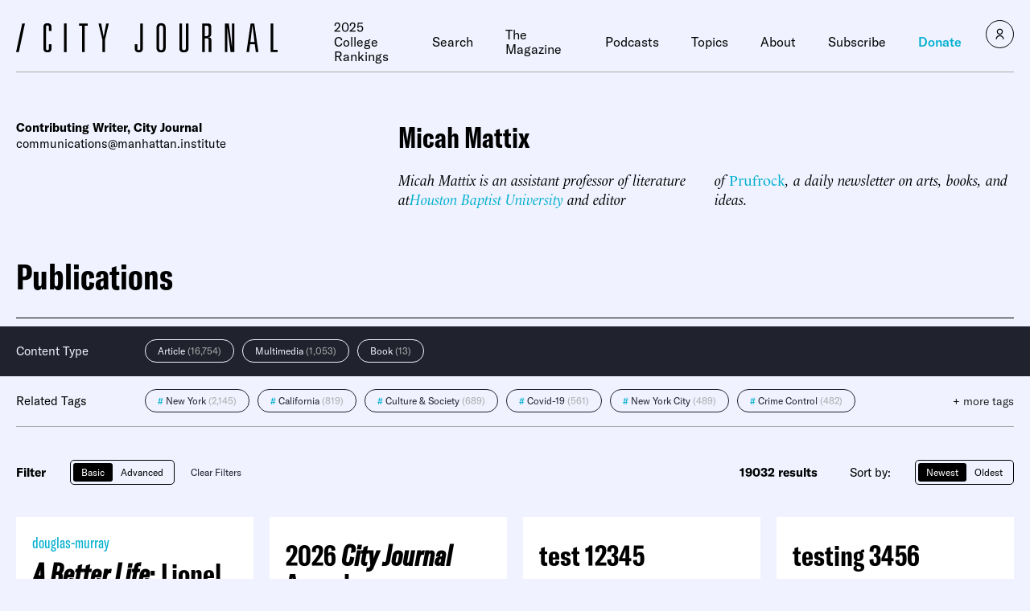

--- FILE ---
content_type: text/javascript;charset=utf-8
request_url: https://id.cxense.com/public/user/id?json=%7B%22identities%22%3A%5B%7B%22type%22%3A%22ckp%22%2C%22id%22%3A%22ml1g0tdo5arktrr5%22%7D%2C%7B%22type%22%3A%22lst%22%2C%22id%22%3A%22360eh3lvo768b3t2rg1x4skuxo%22%7D%2C%7B%22type%22%3A%22cst%22%2C%22id%22%3A%22360eh3lvo768b3t2rg1x4skuxo%22%7D%5D%7D&callback=cXJsonpCB1
body_size: 204
content:
/**/
cXJsonpCB1({"httpStatus":200,"response":{"userId":"cx:v3uhz88jgace5yjhd50gs4ig:2y3r200baj2i1","newUser":false}})

--- FILE ---
content_type: text/javascript;charset=utf-8
request_url: https://p1cluster.cxense.com/p1.js
body_size: 101
content:
cX.library.onP1('360eh3lvo768b3t2rg1x4skuxo');
